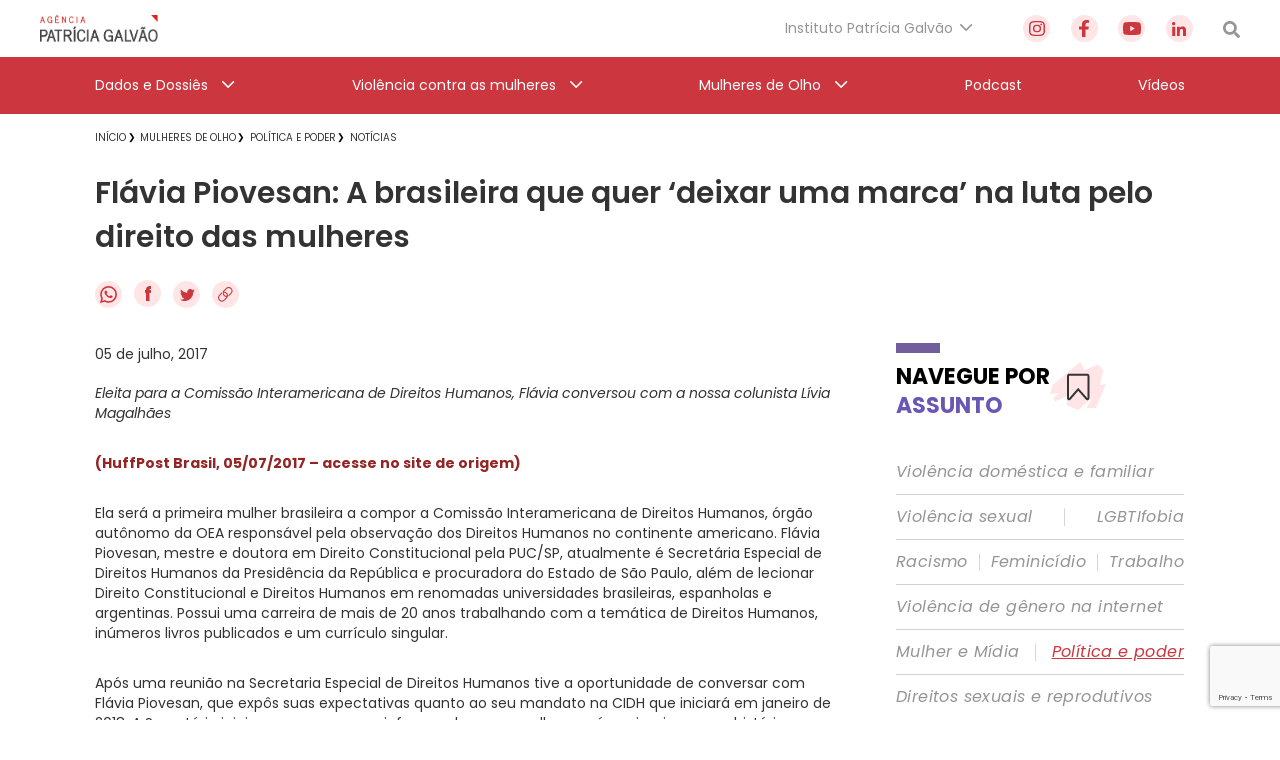

--- FILE ---
content_type: text/html; charset=utf-8
request_url: https://www.google.com/recaptcha/api2/anchor?ar=1&k=6Lc8caAUAAAAABNwSNV9v1kWA3x0SUHSKLrqLvqp&co=aHR0cHM6Ly9hZ2VuY2lhcGF0cmljaWFnYWx2YW8ub3JnLmJyOjQ0Mw..&hl=en&v=PoyoqOPhxBO7pBk68S4YbpHZ&size=invisible&anchor-ms=20000&execute-ms=30000&cb=qipdx1mt70ec
body_size: 48911
content:
<!DOCTYPE HTML><html dir="ltr" lang="en"><head><meta http-equiv="Content-Type" content="text/html; charset=UTF-8">
<meta http-equiv="X-UA-Compatible" content="IE=edge">
<title>reCAPTCHA</title>
<style type="text/css">
/* cyrillic-ext */
@font-face {
  font-family: 'Roboto';
  font-style: normal;
  font-weight: 400;
  font-stretch: 100%;
  src: url(//fonts.gstatic.com/s/roboto/v48/KFO7CnqEu92Fr1ME7kSn66aGLdTylUAMa3GUBHMdazTgWw.woff2) format('woff2');
  unicode-range: U+0460-052F, U+1C80-1C8A, U+20B4, U+2DE0-2DFF, U+A640-A69F, U+FE2E-FE2F;
}
/* cyrillic */
@font-face {
  font-family: 'Roboto';
  font-style: normal;
  font-weight: 400;
  font-stretch: 100%;
  src: url(//fonts.gstatic.com/s/roboto/v48/KFO7CnqEu92Fr1ME7kSn66aGLdTylUAMa3iUBHMdazTgWw.woff2) format('woff2');
  unicode-range: U+0301, U+0400-045F, U+0490-0491, U+04B0-04B1, U+2116;
}
/* greek-ext */
@font-face {
  font-family: 'Roboto';
  font-style: normal;
  font-weight: 400;
  font-stretch: 100%;
  src: url(//fonts.gstatic.com/s/roboto/v48/KFO7CnqEu92Fr1ME7kSn66aGLdTylUAMa3CUBHMdazTgWw.woff2) format('woff2');
  unicode-range: U+1F00-1FFF;
}
/* greek */
@font-face {
  font-family: 'Roboto';
  font-style: normal;
  font-weight: 400;
  font-stretch: 100%;
  src: url(//fonts.gstatic.com/s/roboto/v48/KFO7CnqEu92Fr1ME7kSn66aGLdTylUAMa3-UBHMdazTgWw.woff2) format('woff2');
  unicode-range: U+0370-0377, U+037A-037F, U+0384-038A, U+038C, U+038E-03A1, U+03A3-03FF;
}
/* math */
@font-face {
  font-family: 'Roboto';
  font-style: normal;
  font-weight: 400;
  font-stretch: 100%;
  src: url(//fonts.gstatic.com/s/roboto/v48/KFO7CnqEu92Fr1ME7kSn66aGLdTylUAMawCUBHMdazTgWw.woff2) format('woff2');
  unicode-range: U+0302-0303, U+0305, U+0307-0308, U+0310, U+0312, U+0315, U+031A, U+0326-0327, U+032C, U+032F-0330, U+0332-0333, U+0338, U+033A, U+0346, U+034D, U+0391-03A1, U+03A3-03A9, U+03B1-03C9, U+03D1, U+03D5-03D6, U+03F0-03F1, U+03F4-03F5, U+2016-2017, U+2034-2038, U+203C, U+2040, U+2043, U+2047, U+2050, U+2057, U+205F, U+2070-2071, U+2074-208E, U+2090-209C, U+20D0-20DC, U+20E1, U+20E5-20EF, U+2100-2112, U+2114-2115, U+2117-2121, U+2123-214F, U+2190, U+2192, U+2194-21AE, U+21B0-21E5, U+21F1-21F2, U+21F4-2211, U+2213-2214, U+2216-22FF, U+2308-230B, U+2310, U+2319, U+231C-2321, U+2336-237A, U+237C, U+2395, U+239B-23B7, U+23D0, U+23DC-23E1, U+2474-2475, U+25AF, U+25B3, U+25B7, U+25BD, U+25C1, U+25CA, U+25CC, U+25FB, U+266D-266F, U+27C0-27FF, U+2900-2AFF, U+2B0E-2B11, U+2B30-2B4C, U+2BFE, U+3030, U+FF5B, U+FF5D, U+1D400-1D7FF, U+1EE00-1EEFF;
}
/* symbols */
@font-face {
  font-family: 'Roboto';
  font-style: normal;
  font-weight: 400;
  font-stretch: 100%;
  src: url(//fonts.gstatic.com/s/roboto/v48/KFO7CnqEu92Fr1ME7kSn66aGLdTylUAMaxKUBHMdazTgWw.woff2) format('woff2');
  unicode-range: U+0001-000C, U+000E-001F, U+007F-009F, U+20DD-20E0, U+20E2-20E4, U+2150-218F, U+2190, U+2192, U+2194-2199, U+21AF, U+21E6-21F0, U+21F3, U+2218-2219, U+2299, U+22C4-22C6, U+2300-243F, U+2440-244A, U+2460-24FF, U+25A0-27BF, U+2800-28FF, U+2921-2922, U+2981, U+29BF, U+29EB, U+2B00-2BFF, U+4DC0-4DFF, U+FFF9-FFFB, U+10140-1018E, U+10190-1019C, U+101A0, U+101D0-101FD, U+102E0-102FB, U+10E60-10E7E, U+1D2C0-1D2D3, U+1D2E0-1D37F, U+1F000-1F0FF, U+1F100-1F1AD, U+1F1E6-1F1FF, U+1F30D-1F30F, U+1F315, U+1F31C, U+1F31E, U+1F320-1F32C, U+1F336, U+1F378, U+1F37D, U+1F382, U+1F393-1F39F, U+1F3A7-1F3A8, U+1F3AC-1F3AF, U+1F3C2, U+1F3C4-1F3C6, U+1F3CA-1F3CE, U+1F3D4-1F3E0, U+1F3ED, U+1F3F1-1F3F3, U+1F3F5-1F3F7, U+1F408, U+1F415, U+1F41F, U+1F426, U+1F43F, U+1F441-1F442, U+1F444, U+1F446-1F449, U+1F44C-1F44E, U+1F453, U+1F46A, U+1F47D, U+1F4A3, U+1F4B0, U+1F4B3, U+1F4B9, U+1F4BB, U+1F4BF, U+1F4C8-1F4CB, U+1F4D6, U+1F4DA, U+1F4DF, U+1F4E3-1F4E6, U+1F4EA-1F4ED, U+1F4F7, U+1F4F9-1F4FB, U+1F4FD-1F4FE, U+1F503, U+1F507-1F50B, U+1F50D, U+1F512-1F513, U+1F53E-1F54A, U+1F54F-1F5FA, U+1F610, U+1F650-1F67F, U+1F687, U+1F68D, U+1F691, U+1F694, U+1F698, U+1F6AD, U+1F6B2, U+1F6B9-1F6BA, U+1F6BC, U+1F6C6-1F6CF, U+1F6D3-1F6D7, U+1F6E0-1F6EA, U+1F6F0-1F6F3, U+1F6F7-1F6FC, U+1F700-1F7FF, U+1F800-1F80B, U+1F810-1F847, U+1F850-1F859, U+1F860-1F887, U+1F890-1F8AD, U+1F8B0-1F8BB, U+1F8C0-1F8C1, U+1F900-1F90B, U+1F93B, U+1F946, U+1F984, U+1F996, U+1F9E9, U+1FA00-1FA6F, U+1FA70-1FA7C, U+1FA80-1FA89, U+1FA8F-1FAC6, U+1FACE-1FADC, U+1FADF-1FAE9, U+1FAF0-1FAF8, U+1FB00-1FBFF;
}
/* vietnamese */
@font-face {
  font-family: 'Roboto';
  font-style: normal;
  font-weight: 400;
  font-stretch: 100%;
  src: url(//fonts.gstatic.com/s/roboto/v48/KFO7CnqEu92Fr1ME7kSn66aGLdTylUAMa3OUBHMdazTgWw.woff2) format('woff2');
  unicode-range: U+0102-0103, U+0110-0111, U+0128-0129, U+0168-0169, U+01A0-01A1, U+01AF-01B0, U+0300-0301, U+0303-0304, U+0308-0309, U+0323, U+0329, U+1EA0-1EF9, U+20AB;
}
/* latin-ext */
@font-face {
  font-family: 'Roboto';
  font-style: normal;
  font-weight: 400;
  font-stretch: 100%;
  src: url(//fonts.gstatic.com/s/roboto/v48/KFO7CnqEu92Fr1ME7kSn66aGLdTylUAMa3KUBHMdazTgWw.woff2) format('woff2');
  unicode-range: U+0100-02BA, U+02BD-02C5, U+02C7-02CC, U+02CE-02D7, U+02DD-02FF, U+0304, U+0308, U+0329, U+1D00-1DBF, U+1E00-1E9F, U+1EF2-1EFF, U+2020, U+20A0-20AB, U+20AD-20C0, U+2113, U+2C60-2C7F, U+A720-A7FF;
}
/* latin */
@font-face {
  font-family: 'Roboto';
  font-style: normal;
  font-weight: 400;
  font-stretch: 100%;
  src: url(//fonts.gstatic.com/s/roboto/v48/KFO7CnqEu92Fr1ME7kSn66aGLdTylUAMa3yUBHMdazQ.woff2) format('woff2');
  unicode-range: U+0000-00FF, U+0131, U+0152-0153, U+02BB-02BC, U+02C6, U+02DA, U+02DC, U+0304, U+0308, U+0329, U+2000-206F, U+20AC, U+2122, U+2191, U+2193, U+2212, U+2215, U+FEFF, U+FFFD;
}
/* cyrillic-ext */
@font-face {
  font-family: 'Roboto';
  font-style: normal;
  font-weight: 500;
  font-stretch: 100%;
  src: url(//fonts.gstatic.com/s/roboto/v48/KFO7CnqEu92Fr1ME7kSn66aGLdTylUAMa3GUBHMdazTgWw.woff2) format('woff2');
  unicode-range: U+0460-052F, U+1C80-1C8A, U+20B4, U+2DE0-2DFF, U+A640-A69F, U+FE2E-FE2F;
}
/* cyrillic */
@font-face {
  font-family: 'Roboto';
  font-style: normal;
  font-weight: 500;
  font-stretch: 100%;
  src: url(//fonts.gstatic.com/s/roboto/v48/KFO7CnqEu92Fr1ME7kSn66aGLdTylUAMa3iUBHMdazTgWw.woff2) format('woff2');
  unicode-range: U+0301, U+0400-045F, U+0490-0491, U+04B0-04B1, U+2116;
}
/* greek-ext */
@font-face {
  font-family: 'Roboto';
  font-style: normal;
  font-weight: 500;
  font-stretch: 100%;
  src: url(//fonts.gstatic.com/s/roboto/v48/KFO7CnqEu92Fr1ME7kSn66aGLdTylUAMa3CUBHMdazTgWw.woff2) format('woff2');
  unicode-range: U+1F00-1FFF;
}
/* greek */
@font-face {
  font-family: 'Roboto';
  font-style: normal;
  font-weight: 500;
  font-stretch: 100%;
  src: url(//fonts.gstatic.com/s/roboto/v48/KFO7CnqEu92Fr1ME7kSn66aGLdTylUAMa3-UBHMdazTgWw.woff2) format('woff2');
  unicode-range: U+0370-0377, U+037A-037F, U+0384-038A, U+038C, U+038E-03A1, U+03A3-03FF;
}
/* math */
@font-face {
  font-family: 'Roboto';
  font-style: normal;
  font-weight: 500;
  font-stretch: 100%;
  src: url(//fonts.gstatic.com/s/roboto/v48/KFO7CnqEu92Fr1ME7kSn66aGLdTylUAMawCUBHMdazTgWw.woff2) format('woff2');
  unicode-range: U+0302-0303, U+0305, U+0307-0308, U+0310, U+0312, U+0315, U+031A, U+0326-0327, U+032C, U+032F-0330, U+0332-0333, U+0338, U+033A, U+0346, U+034D, U+0391-03A1, U+03A3-03A9, U+03B1-03C9, U+03D1, U+03D5-03D6, U+03F0-03F1, U+03F4-03F5, U+2016-2017, U+2034-2038, U+203C, U+2040, U+2043, U+2047, U+2050, U+2057, U+205F, U+2070-2071, U+2074-208E, U+2090-209C, U+20D0-20DC, U+20E1, U+20E5-20EF, U+2100-2112, U+2114-2115, U+2117-2121, U+2123-214F, U+2190, U+2192, U+2194-21AE, U+21B0-21E5, U+21F1-21F2, U+21F4-2211, U+2213-2214, U+2216-22FF, U+2308-230B, U+2310, U+2319, U+231C-2321, U+2336-237A, U+237C, U+2395, U+239B-23B7, U+23D0, U+23DC-23E1, U+2474-2475, U+25AF, U+25B3, U+25B7, U+25BD, U+25C1, U+25CA, U+25CC, U+25FB, U+266D-266F, U+27C0-27FF, U+2900-2AFF, U+2B0E-2B11, U+2B30-2B4C, U+2BFE, U+3030, U+FF5B, U+FF5D, U+1D400-1D7FF, U+1EE00-1EEFF;
}
/* symbols */
@font-face {
  font-family: 'Roboto';
  font-style: normal;
  font-weight: 500;
  font-stretch: 100%;
  src: url(//fonts.gstatic.com/s/roboto/v48/KFO7CnqEu92Fr1ME7kSn66aGLdTylUAMaxKUBHMdazTgWw.woff2) format('woff2');
  unicode-range: U+0001-000C, U+000E-001F, U+007F-009F, U+20DD-20E0, U+20E2-20E4, U+2150-218F, U+2190, U+2192, U+2194-2199, U+21AF, U+21E6-21F0, U+21F3, U+2218-2219, U+2299, U+22C4-22C6, U+2300-243F, U+2440-244A, U+2460-24FF, U+25A0-27BF, U+2800-28FF, U+2921-2922, U+2981, U+29BF, U+29EB, U+2B00-2BFF, U+4DC0-4DFF, U+FFF9-FFFB, U+10140-1018E, U+10190-1019C, U+101A0, U+101D0-101FD, U+102E0-102FB, U+10E60-10E7E, U+1D2C0-1D2D3, U+1D2E0-1D37F, U+1F000-1F0FF, U+1F100-1F1AD, U+1F1E6-1F1FF, U+1F30D-1F30F, U+1F315, U+1F31C, U+1F31E, U+1F320-1F32C, U+1F336, U+1F378, U+1F37D, U+1F382, U+1F393-1F39F, U+1F3A7-1F3A8, U+1F3AC-1F3AF, U+1F3C2, U+1F3C4-1F3C6, U+1F3CA-1F3CE, U+1F3D4-1F3E0, U+1F3ED, U+1F3F1-1F3F3, U+1F3F5-1F3F7, U+1F408, U+1F415, U+1F41F, U+1F426, U+1F43F, U+1F441-1F442, U+1F444, U+1F446-1F449, U+1F44C-1F44E, U+1F453, U+1F46A, U+1F47D, U+1F4A3, U+1F4B0, U+1F4B3, U+1F4B9, U+1F4BB, U+1F4BF, U+1F4C8-1F4CB, U+1F4D6, U+1F4DA, U+1F4DF, U+1F4E3-1F4E6, U+1F4EA-1F4ED, U+1F4F7, U+1F4F9-1F4FB, U+1F4FD-1F4FE, U+1F503, U+1F507-1F50B, U+1F50D, U+1F512-1F513, U+1F53E-1F54A, U+1F54F-1F5FA, U+1F610, U+1F650-1F67F, U+1F687, U+1F68D, U+1F691, U+1F694, U+1F698, U+1F6AD, U+1F6B2, U+1F6B9-1F6BA, U+1F6BC, U+1F6C6-1F6CF, U+1F6D3-1F6D7, U+1F6E0-1F6EA, U+1F6F0-1F6F3, U+1F6F7-1F6FC, U+1F700-1F7FF, U+1F800-1F80B, U+1F810-1F847, U+1F850-1F859, U+1F860-1F887, U+1F890-1F8AD, U+1F8B0-1F8BB, U+1F8C0-1F8C1, U+1F900-1F90B, U+1F93B, U+1F946, U+1F984, U+1F996, U+1F9E9, U+1FA00-1FA6F, U+1FA70-1FA7C, U+1FA80-1FA89, U+1FA8F-1FAC6, U+1FACE-1FADC, U+1FADF-1FAE9, U+1FAF0-1FAF8, U+1FB00-1FBFF;
}
/* vietnamese */
@font-face {
  font-family: 'Roboto';
  font-style: normal;
  font-weight: 500;
  font-stretch: 100%;
  src: url(//fonts.gstatic.com/s/roboto/v48/KFO7CnqEu92Fr1ME7kSn66aGLdTylUAMa3OUBHMdazTgWw.woff2) format('woff2');
  unicode-range: U+0102-0103, U+0110-0111, U+0128-0129, U+0168-0169, U+01A0-01A1, U+01AF-01B0, U+0300-0301, U+0303-0304, U+0308-0309, U+0323, U+0329, U+1EA0-1EF9, U+20AB;
}
/* latin-ext */
@font-face {
  font-family: 'Roboto';
  font-style: normal;
  font-weight: 500;
  font-stretch: 100%;
  src: url(//fonts.gstatic.com/s/roboto/v48/KFO7CnqEu92Fr1ME7kSn66aGLdTylUAMa3KUBHMdazTgWw.woff2) format('woff2');
  unicode-range: U+0100-02BA, U+02BD-02C5, U+02C7-02CC, U+02CE-02D7, U+02DD-02FF, U+0304, U+0308, U+0329, U+1D00-1DBF, U+1E00-1E9F, U+1EF2-1EFF, U+2020, U+20A0-20AB, U+20AD-20C0, U+2113, U+2C60-2C7F, U+A720-A7FF;
}
/* latin */
@font-face {
  font-family: 'Roboto';
  font-style: normal;
  font-weight: 500;
  font-stretch: 100%;
  src: url(//fonts.gstatic.com/s/roboto/v48/KFO7CnqEu92Fr1ME7kSn66aGLdTylUAMa3yUBHMdazQ.woff2) format('woff2');
  unicode-range: U+0000-00FF, U+0131, U+0152-0153, U+02BB-02BC, U+02C6, U+02DA, U+02DC, U+0304, U+0308, U+0329, U+2000-206F, U+20AC, U+2122, U+2191, U+2193, U+2212, U+2215, U+FEFF, U+FFFD;
}
/* cyrillic-ext */
@font-face {
  font-family: 'Roboto';
  font-style: normal;
  font-weight: 900;
  font-stretch: 100%;
  src: url(//fonts.gstatic.com/s/roboto/v48/KFO7CnqEu92Fr1ME7kSn66aGLdTylUAMa3GUBHMdazTgWw.woff2) format('woff2');
  unicode-range: U+0460-052F, U+1C80-1C8A, U+20B4, U+2DE0-2DFF, U+A640-A69F, U+FE2E-FE2F;
}
/* cyrillic */
@font-face {
  font-family: 'Roboto';
  font-style: normal;
  font-weight: 900;
  font-stretch: 100%;
  src: url(//fonts.gstatic.com/s/roboto/v48/KFO7CnqEu92Fr1ME7kSn66aGLdTylUAMa3iUBHMdazTgWw.woff2) format('woff2');
  unicode-range: U+0301, U+0400-045F, U+0490-0491, U+04B0-04B1, U+2116;
}
/* greek-ext */
@font-face {
  font-family: 'Roboto';
  font-style: normal;
  font-weight: 900;
  font-stretch: 100%;
  src: url(//fonts.gstatic.com/s/roboto/v48/KFO7CnqEu92Fr1ME7kSn66aGLdTylUAMa3CUBHMdazTgWw.woff2) format('woff2');
  unicode-range: U+1F00-1FFF;
}
/* greek */
@font-face {
  font-family: 'Roboto';
  font-style: normal;
  font-weight: 900;
  font-stretch: 100%;
  src: url(//fonts.gstatic.com/s/roboto/v48/KFO7CnqEu92Fr1ME7kSn66aGLdTylUAMa3-UBHMdazTgWw.woff2) format('woff2');
  unicode-range: U+0370-0377, U+037A-037F, U+0384-038A, U+038C, U+038E-03A1, U+03A3-03FF;
}
/* math */
@font-face {
  font-family: 'Roboto';
  font-style: normal;
  font-weight: 900;
  font-stretch: 100%;
  src: url(//fonts.gstatic.com/s/roboto/v48/KFO7CnqEu92Fr1ME7kSn66aGLdTylUAMawCUBHMdazTgWw.woff2) format('woff2');
  unicode-range: U+0302-0303, U+0305, U+0307-0308, U+0310, U+0312, U+0315, U+031A, U+0326-0327, U+032C, U+032F-0330, U+0332-0333, U+0338, U+033A, U+0346, U+034D, U+0391-03A1, U+03A3-03A9, U+03B1-03C9, U+03D1, U+03D5-03D6, U+03F0-03F1, U+03F4-03F5, U+2016-2017, U+2034-2038, U+203C, U+2040, U+2043, U+2047, U+2050, U+2057, U+205F, U+2070-2071, U+2074-208E, U+2090-209C, U+20D0-20DC, U+20E1, U+20E5-20EF, U+2100-2112, U+2114-2115, U+2117-2121, U+2123-214F, U+2190, U+2192, U+2194-21AE, U+21B0-21E5, U+21F1-21F2, U+21F4-2211, U+2213-2214, U+2216-22FF, U+2308-230B, U+2310, U+2319, U+231C-2321, U+2336-237A, U+237C, U+2395, U+239B-23B7, U+23D0, U+23DC-23E1, U+2474-2475, U+25AF, U+25B3, U+25B7, U+25BD, U+25C1, U+25CA, U+25CC, U+25FB, U+266D-266F, U+27C0-27FF, U+2900-2AFF, U+2B0E-2B11, U+2B30-2B4C, U+2BFE, U+3030, U+FF5B, U+FF5D, U+1D400-1D7FF, U+1EE00-1EEFF;
}
/* symbols */
@font-face {
  font-family: 'Roboto';
  font-style: normal;
  font-weight: 900;
  font-stretch: 100%;
  src: url(//fonts.gstatic.com/s/roboto/v48/KFO7CnqEu92Fr1ME7kSn66aGLdTylUAMaxKUBHMdazTgWw.woff2) format('woff2');
  unicode-range: U+0001-000C, U+000E-001F, U+007F-009F, U+20DD-20E0, U+20E2-20E4, U+2150-218F, U+2190, U+2192, U+2194-2199, U+21AF, U+21E6-21F0, U+21F3, U+2218-2219, U+2299, U+22C4-22C6, U+2300-243F, U+2440-244A, U+2460-24FF, U+25A0-27BF, U+2800-28FF, U+2921-2922, U+2981, U+29BF, U+29EB, U+2B00-2BFF, U+4DC0-4DFF, U+FFF9-FFFB, U+10140-1018E, U+10190-1019C, U+101A0, U+101D0-101FD, U+102E0-102FB, U+10E60-10E7E, U+1D2C0-1D2D3, U+1D2E0-1D37F, U+1F000-1F0FF, U+1F100-1F1AD, U+1F1E6-1F1FF, U+1F30D-1F30F, U+1F315, U+1F31C, U+1F31E, U+1F320-1F32C, U+1F336, U+1F378, U+1F37D, U+1F382, U+1F393-1F39F, U+1F3A7-1F3A8, U+1F3AC-1F3AF, U+1F3C2, U+1F3C4-1F3C6, U+1F3CA-1F3CE, U+1F3D4-1F3E0, U+1F3ED, U+1F3F1-1F3F3, U+1F3F5-1F3F7, U+1F408, U+1F415, U+1F41F, U+1F426, U+1F43F, U+1F441-1F442, U+1F444, U+1F446-1F449, U+1F44C-1F44E, U+1F453, U+1F46A, U+1F47D, U+1F4A3, U+1F4B0, U+1F4B3, U+1F4B9, U+1F4BB, U+1F4BF, U+1F4C8-1F4CB, U+1F4D6, U+1F4DA, U+1F4DF, U+1F4E3-1F4E6, U+1F4EA-1F4ED, U+1F4F7, U+1F4F9-1F4FB, U+1F4FD-1F4FE, U+1F503, U+1F507-1F50B, U+1F50D, U+1F512-1F513, U+1F53E-1F54A, U+1F54F-1F5FA, U+1F610, U+1F650-1F67F, U+1F687, U+1F68D, U+1F691, U+1F694, U+1F698, U+1F6AD, U+1F6B2, U+1F6B9-1F6BA, U+1F6BC, U+1F6C6-1F6CF, U+1F6D3-1F6D7, U+1F6E0-1F6EA, U+1F6F0-1F6F3, U+1F6F7-1F6FC, U+1F700-1F7FF, U+1F800-1F80B, U+1F810-1F847, U+1F850-1F859, U+1F860-1F887, U+1F890-1F8AD, U+1F8B0-1F8BB, U+1F8C0-1F8C1, U+1F900-1F90B, U+1F93B, U+1F946, U+1F984, U+1F996, U+1F9E9, U+1FA00-1FA6F, U+1FA70-1FA7C, U+1FA80-1FA89, U+1FA8F-1FAC6, U+1FACE-1FADC, U+1FADF-1FAE9, U+1FAF0-1FAF8, U+1FB00-1FBFF;
}
/* vietnamese */
@font-face {
  font-family: 'Roboto';
  font-style: normal;
  font-weight: 900;
  font-stretch: 100%;
  src: url(//fonts.gstatic.com/s/roboto/v48/KFO7CnqEu92Fr1ME7kSn66aGLdTylUAMa3OUBHMdazTgWw.woff2) format('woff2');
  unicode-range: U+0102-0103, U+0110-0111, U+0128-0129, U+0168-0169, U+01A0-01A1, U+01AF-01B0, U+0300-0301, U+0303-0304, U+0308-0309, U+0323, U+0329, U+1EA0-1EF9, U+20AB;
}
/* latin-ext */
@font-face {
  font-family: 'Roboto';
  font-style: normal;
  font-weight: 900;
  font-stretch: 100%;
  src: url(//fonts.gstatic.com/s/roboto/v48/KFO7CnqEu92Fr1ME7kSn66aGLdTylUAMa3KUBHMdazTgWw.woff2) format('woff2');
  unicode-range: U+0100-02BA, U+02BD-02C5, U+02C7-02CC, U+02CE-02D7, U+02DD-02FF, U+0304, U+0308, U+0329, U+1D00-1DBF, U+1E00-1E9F, U+1EF2-1EFF, U+2020, U+20A0-20AB, U+20AD-20C0, U+2113, U+2C60-2C7F, U+A720-A7FF;
}
/* latin */
@font-face {
  font-family: 'Roboto';
  font-style: normal;
  font-weight: 900;
  font-stretch: 100%;
  src: url(//fonts.gstatic.com/s/roboto/v48/KFO7CnqEu92Fr1ME7kSn66aGLdTylUAMa3yUBHMdazQ.woff2) format('woff2');
  unicode-range: U+0000-00FF, U+0131, U+0152-0153, U+02BB-02BC, U+02C6, U+02DA, U+02DC, U+0304, U+0308, U+0329, U+2000-206F, U+20AC, U+2122, U+2191, U+2193, U+2212, U+2215, U+FEFF, U+FFFD;
}

</style>
<link rel="stylesheet" type="text/css" href="https://www.gstatic.com/recaptcha/releases/PoyoqOPhxBO7pBk68S4YbpHZ/styles__ltr.css">
<script nonce="unk6gVTnzLKFUlfsgnlKrQ" type="text/javascript">window['__recaptcha_api'] = 'https://www.google.com/recaptcha/api2/';</script>
<script type="text/javascript" src="https://www.gstatic.com/recaptcha/releases/PoyoqOPhxBO7pBk68S4YbpHZ/recaptcha__en.js" nonce="unk6gVTnzLKFUlfsgnlKrQ">
      
    </script></head>
<body><div id="rc-anchor-alert" class="rc-anchor-alert"></div>
<input type="hidden" id="recaptcha-token" value="[base64]">
<script type="text/javascript" nonce="unk6gVTnzLKFUlfsgnlKrQ">
      recaptcha.anchor.Main.init("[\x22ainput\x22,[\x22bgdata\x22,\x22\x22,\[base64]/[base64]/[base64]/bmV3IHJbeF0oY1swXSk6RT09Mj9uZXcgclt4XShjWzBdLGNbMV0pOkU9PTM/bmV3IHJbeF0oY1swXSxjWzFdLGNbMl0pOkU9PTQ/[base64]/[base64]/[base64]/[base64]/[base64]/[base64]/[base64]/[base64]\x22,\[base64]\\u003d\x22,\[base64]/Cm8Klw5Bhw6zCssKzw5B5aMOawojCgxbDjjjDg3BkfhzCqXMzehI4wrFRc8OwVBw9YAXDnMOBw599w4dKw4jDrSbDsnjDosKDwpDCrcK5woYDEMO8dMOjNUJcAsKmw6nCiylWPXHDk8KaV2LCk8KTwqEQw5jCthvCvWbCol7CsW3ChcOScMK8TcOBNsOwGsK/[base64]/CpVhowpzDlkZgZMKBwrDDicKywpJMw7F3worDkMKVwqTClcOvC8KNw5/[base64]/UihLwofDqXBzDMO0wppOwrfCl8Osw61ew6NxwpPCpVpTYhDDj8K1KyBxw47Cm8KYIBxTwp7ClVjCpSg4HijCrHwYMTzCsmjCqBJ4MGvCvMOGw7TCszrCqFs+WsOyw5YZU8OEwrUHw7XCpcO0KiVMwqbCgm/CuErDrGzCu1wBZ8OoHMKQwpglw4DDrT5VwpPChMKSw4bCgADCiDdkbj7Co8O+w5UoGxtLJcK/w4rDnD7DomtTUAbDssKNwoDCr8OgeMO5w5HCvQIBw7tuWVMjOUrDjcO1SsK/w6NjwrDCvj/DqUjDn25uU8Kta1EGTHBxT8Ktc8Ocw67CijvCvcOWw7h3wr7DqhzDuMOtdcOkL8O3DFNsflY1wqQxb0XDssK/[base64]/DnMOkwqXDrMK7w5HDh8Knw6FRwpvDu8OHZMKxMsOaw5URwrQ3w5J7BkXCpMKSNcOTw5UKw6tvwpMzJw16w5RIw494B8OPJmVHwqrDk8OXw6jDs8KVVhrDqjvDgnzDhEXCtsOWCMO4H1LDjsOcXsOcw6g4HX3Cnn7DgUTCowxBw7TClxYewq/Cr8KfwqxUwpR8L0DDtcKtwpokB30CbcKVwqbDtsKOAMOtPMKvwoIQMsOOwonDmMKxEV5Zw4PCrAVveR1Yw4/ChcOQD8O9Z0rCk391w59/Z3TDuMOkw5lOJiZ9EsK1wqcDJ8OWCcKOwoI1wodxZWTCmXJZw5/Dt8OsaD05w7w0w7JsSsK+wqDCj03ClMKdSsOKwp3DtR9sBAjDvcOjwrXCvF/Dmmo+w5xUM2vCjMOvwo8nZ8OePcKmDHdrw5DDhHBPw6R4UnfDi8O6LENmwpN/w6zCl8OXw6wTwpjCkcOoY8KKw70ibi5jERZ0YMOxLMOBwrwywq0Cw492bsOZcghHLgM0w7DDmBTDnsOCJgEiVE8ow7HCi2t6TUNnLWTDunbChgE9UmEgwpDDlHvCrTppa0IhcmYAMcKfw7cNUyPCv8KKwq8Bwr0kccOpPMKAEDdiBMOLwqJSwr9Bw7bCm8O/eMOoLXrDtMOXJcKTwq7ChQJ7w6DDoULDtj/Cl8O+w4XDgsOpwrkVw4QfKxU3wqEvXgVPwoTDksO/GsKuw73CpMK+w48sOsKeLRp1w4kKDsKIw4gvw41tXcK0w4RKw7A/wqjChcOgGz/DlB3Ci8O0w5PCtktKL8Oww5bDuAc7GFLDmUMuw4IXIsOKw4oSd3DDhcKNchwYw5JSUcO/w67DjMKZB8K4YsK+w53DlcKEciVgwpo5McKxRMOQwo7DlV7CisOKw7PCnjI/R8OpJxzCjSAaw5F7X0l/wo3Cq2x7w7nCkcOsw64CA8K0wqXDmMOlPcOtwpHDm8OVwpjCgjXDsFpLQkbDjsKKD0lUwrPDvsKxwpNKw6LDssOgwpTClFZieUkwwpkWwrbCgyEmw6h6w6cnw7HCi8OWW8KIbsOFwqrCr8K+wqLCrmd+w5DCtsOMfjwiasKgADHCpi/CoQHDm8KHbsKcwoTDhcOCDAjDuMOjw5d+EcKFw53DumLCmMKSNk7DrWHCuTvDlELCjMKdw7pIw4DCmhjCoVoVwqoJw7h8C8KLScOMw5Zdwqd8wpPCtUrDlUVPw6TDnwnCiFbDnh8SwofDrcKaw6ZXESnDpg/CvsOuw5I6w7LDu8Kew5PCqXjCgcOiwoDDgMOXw54HDhDCi3DCuAEFTRzDo1gBw7I/w4vCpFnClkDCqsKzwo7CvnwxwpfCuMOswqM/XcKtwqhPLRPDhU84SsONw7MOw7nCqsOQwozDn8OCGgLDrsK7wpjCiBvDkMKhPMKcw6PClMKDwr7CqhEbZMKfbnxRw41dwrcpwrAVw5x7w5/Dom0lDcKmwoxxw59dL0oKwpLDog3DpMKhwqzDpx/[base64]/CiF1KworCgQNwFcOlw57Du8Opw6TDnAJMHg7CqcOYVT5tWsOkOH/CjCjCnMO+SyfCnhATelzDhzbDicOCw6XDgcKeC07CoQ4vwqLDgwQjwqrCv8KFwq1RwqPDpgwIWhXDtsOBw6h1MsOSwqfDglrDhcOqWxrCgRVzwoXCgsKgwqs7wrYnLsObIXpOdsKqwpkXQMKDTcOVwpzCjcORw7bDsh9AA8KfTMKRAzzDpWYUwoEKwosAWMOuwrzCgh/ChWJtU8K+Q8Kmwr43LmpbLDwkT8K0woHClzvDusKywpfCjgArPWkTXRNhw5lWw5jDj11BwozDuzzCs1TDgcOlMsO9CMKqwphGRQzDgsKuJXDDk8ODwrvDvD/Dr3hNwrXDvyJMw4LCvwLDtsOswpFAwpjDm8O2w7BowqUJwrttw6EOKcKUW8KFH2XDkcOlKgMSIsKQwpM9wrDDkGnCiUNUw5/Cv8Kqw6dJL8O6dlnDicOiB8OXWzPDtknDu8KUSR1uBCDDgMOYSxDCscObwrjCgg/CvBrDrcKgwpdvDBUNCsOjUwlAw5UIw4xscsK4wqNEc1bDncKDw6HDncKxUcOjwqt3WBzCt1nCvMKYasO5wqHDhsKCw6DDpcOQw7HCjzFwwoglJVHCnR0NSWPDuGfDrMOiw4DCsEgNwrgtw64ew4lOQcKpQcO5JQ/DsMKvw4VYAR5mRMOMdQ4lXMONwqR/dcKtP8OfesOlfx/ChDhCMsKVw7FlwpzDuMK6w6/DucKnST0IwpReI8OJwrbDqMK3AcKBGsKWw5BOw6thwr/Dsn/Cm8KWDD1FKXfCv1XCkW4gN3F8X2DDqRTDonHDkMOaWhAac8KHwqLDhFDDjj/DscKTwr7CncOPwpNQwo1HAXHDsWfCoj3DpiXDmQTDmMOQOcK6CMKaw5zDqmwPT3nCrMOswpVYw55zeRfCsDA/Lkxrw6thPz9aw4lkw4DDksOLwpV2ecKUwoNtAUJfVH/[base64]/CosKCw5IGMsOuRHbDlsOTw4XCk8OIw64awoVfTVF/[base64]/[base64]/[base64]/[base64]/DtHYSwpFfwpd2NsKlw4nDoS/CiUXDmsOSXsKQw5vDrsKgEMOPwpDCgMO9wrw/w79BT3HDv8KZFh9xwovDj8OwwobDqMKMwphZwrPCgMObwrwIw63CtcOuwqTCjsK8Wz8+ZBXDr8KXG8K3WiDDrwQ3aG/CqR1Lw7jCvDDCicKVwrcNwp02SWxOe8KUw7AuMFtOwrHCpT4/wo7DgMOXeghCwqomw4vDlcOYA8OAw6jDlWRaw6jDncO+B33Cp8Kew5PCkjwvOnZfw75vX8K5CRHChjbCs8KoIsKcWcO6wp/DiwHClsOVVcKQwp/DscK7OMOjwrNNw6/DkyVVdsKJwoUcOA7Cm0LDl8KkwoDDv8O5w7txwoTDggJwB8KZw41HwpQ+w5ZUwqzDvMOEFcKiw4bDosKzcDk+dwHCoFZFF8ORwrMhTTYoJBjCt1/DjsK6wqEkP8OOwqkwZMK1woXDr8K7R8O3wpM1wpotwpTCj3nDkgjDqMO1IMOhQ8KQwpTDnV9hMnFmwrTDn8OVTMOdw7EJbMOeam/Cg8K/w5jCkzPCtMKtw5HCi8OdC8OKVilMbcKtOS0TwqNMw5/DsTh7wo1Ew48yTinDncK3w7kxGcKkw4/Cmz1cLMOJw77DkCTCrhN/wogmwp4eUcK5F0Vow53DpMOKC3d9w6sSwqLDrTRdw7bCpQsWewjCtC8YacK2w5nDkmBlFcOAdk8nH8K5MAsvw6XCjcK/[base64]/[base64]/DjMOORMKOw7gtw6UAwoLDncK0wphrworDpD3DgcO4LcKVwrBFEjQ4Lj3ClBQOJhvDhQjCl0wuwqMZw6XCgTs4TMKlDMOVe8K4w5nDqkpgM2PCpsOsw4tww4t6w4vCgcKfwrNyeW4gF8K5WcKowrFPw6dbwrI0asOxwq5Sw6p+wr8lw53CvMO1HcOpex1Iw5/DtMKVXcOjek3CssOhw6LDjMKlwroxQsK8wprCuSvDqsK0w5LCh8ObScOVwoXCkMOkEsKnwpvDnsOifsOuw61qNMKqwp/[base64]/[base64]/Cgx9LfX9WwqXCrkp3DX9BH0drAcO0wrTCoUIBwp/Dvm5LwqRHF8KLDsO9w7bDp8OlWC/[base64]/Dp8OxYhPDssKvYn/CqRTCqQDCm8O9wrrCosOne8KrScOgw6kcHcOqeMK1w6MtdHjDjmjDvcOyw4rCgHYBJcKlw6gpVz09ZzgJw5vCtFTCgkwsLArDtX/[base64]/wqhzw4xrw5rCisOLNcKewp1BZl/DkcKqGcKFwp4ew6xHw4PCs8OLw5w1wqXDqcKEwr01w4jDpsKSwq3Cu8Kzw7l3KUPDmMOqXsOmwqbDpHRyworDp1Vnw5Ynw7MFMMKWw4Eaw5Rew7DCkzR9wpLDhMO9ZnLDjx8IHWITwqtNa8O/fypEw4VSw6TCtcOrF8KzHcOPOCLCgMK8dzPDusKoBlRhRcOxw5HDoTzDj0ARAsKlX2/CrsK2WB8YacOaw4LCosOlMEs7wqzDsDHDpMKxwpPCpMOBw5QgwojCuEIkw64Nwqtvw4ckdybCtMKdwqAwwrsmR0APw5IrNMONwr/DriFDGcOwVMKVaMKFw6HDjMKoMcK8NsK1w63CpTvDkH7Cuz3CqcKbwqPCssOlM1jDsAE6c8OdwrLCoEBzRS1yTVxMRsOawoRMLwNYJU5iw5Ruw5wQw6paGcKpw60ZJcOkwqw/[base64]/CkjQNKcKwZcKZw5/[base64]/CiMOwwo46VRXDtcKhR8Kxcz/[base64]/[base64]/[base64]/VnvDvsOLw49bA8OuXw9qw5PDvlhZeGlaBsOuwrvDtmtbw6MqIcK4IMO8wpvCnULCi3DCq8OvTcOIbzTCusK8w6nCpE1Tw5JQw6hACcKpwoE4RxfCuUN8VSZ/d8KGwrnCrS1BemE7w7bCgMK1VcOpwqDDol7DlkLDt8Ozwo0HQS5aw6MtIsKjMsOsw4/DqEItWsKcwoZHQ8ONwoPDhUjDjF3ChXIEUsOsw680wpB/wppEaR3CnsO+V18BKMKYTkILwqEBMknClMOowpsYacOBwrA/wobDocKUwpw1w7HChz7CksO7wpEGw6DDscODwrlswrF8XsK9GcK/JTBJwpPDosO/[base64]/CucKzSApMwpPCjMKWw6o3YX7DlsO3w6vCl2g9w4jCi8KSPxxjWcOcCsOzw6nDiz3DlMO8wprCqcOBNsKqWMO/IMKaw4TDrW3Dp2tGwr/CqkBWDRZ2wrIAYW4qwpTCrBXCqsKIF8KMKMOCUcKQwrPCucO+OcOowpzDvsKPQ8ORwqDCg8OZJxHCkiDDpyLDmTZBdwg5wo/[base64]/DiwPDpUzDrwkdw4Apb8OFa8Kaw6IbecKLwpPCpsKFw7UUFlHDucOaAXFHMsKIU8OiSwfCvmjCjMOOw7MJLkjDgyBIwrM3JMOFTUd2wpvCrsO7J8KxwrzCsgVXLMKFXWsDQ8K/RSXDocKYb2zDn8KLwqsdZ8Kaw7bCpsOUZyQQJwPCmk9xP8OCMxbCqsO/woXCpMO2T8Kkw6tlQ8KvcMK+CnZQWWPDqTJiwr4kwpzDlMOICcKCRsO7ZFF5UyPCvTgjwqjCpGjDswd+Ulkzw4N1XsKewpVTRSPClMOfYMKlQsOCKsOQYXhGPDrDulPDrMO7fsK8TsKuw6vCujXDjcKIRCEVNlHCjcKBLBIoJEA2AcK+w7/CiR/CnjPDoyoSwpZ/wpnDiA3Dlwd5Q8Kow7DDrGjCo8KSMxfDgCtEwrbCncObwptlw6YFBMODw5TDm8KuOjx2bADDjSUfwppCwpwfOsOOw6/[base64]/w5fDhycmK8OZFMKpw7fDt8OlwqbDk8Klw6hqJ8Ovwp/DoMKZA8KDwp9aesK/wrvCo8OOecOIFg/CmEDClMO/w7cdYhgXJMKJw5TCtsOEwqtPw6YKw5wmwrMmwrUow6F/PsKUNQYhwofCjsOvwprCgMK8PwQRwoDDh8Oawr8ZQT3Ck8ODwqY2RcKDdD9+B8KsHQ5Dw6p8A8O0Iwp0WcKbw59wKcK0ATHDqm0Ww4Vewp/[base64]/[base64]/[base64]/DvxzDuBLDlwVlDMK/Z8OSwp/CtSPCgjhNKATDilgTw5lhw49Xw7bCkmbDosODDBbCi8OawoECQ8K+worDnjXCq8KAwpxWw7l4RMO9BcKHGMOgVcKVHcKiVVTDqBXChcOFw5fCujjCuxRiwpsVOAHCscKnw5LCosO2aGfDkz/DtMKrw6DCn3JqW8KXwpRXw5vDhx/[base64]/w4nDlsOsw5l2w5DCq8OrC8OaAcOgLsKXMH9WwpvCgzjCmw7DoSnCrlrCrMKYIcOXWis9BH9GHcOyw7Zrw6xMXMKhwqXDlm0gBzpVw4vCsQdLXBrCuQgZwq/CjT0cNsOlYsKvwqbDlEdUwoQrw6/CocKqwozChhE8wqluw4VCwrDDuBxvw7QaCC4Qw6gfEsOTw5XDnVwMw7wBJ8OHw5LDmMOuwojDpF99VlgaHhrDhcKTWSPDujNPU8OcJ8OqwqUyw7LDlMOWQGtpRcKmX8OIXcOJw6sUwqzDp8OAHsOqNsKhw5kxRRhQwoY/[base64]/Dg8K2wokrKnLCsR3Cu07DoWxBCx/[base64]/CuhhXw5TCnkNFPUAaRGImwppnbHANTEnCo8OWw7rDhGHDjWzDrT/[base64]/[base64]/bMOuQAEWw5PDq8KQHMK/w61tw456VxEwcjjDj2I2GMOCfCrDhMOvb8KcW3gKNsOkLMOfw5vDoBnCh8OwwrUvw7gYAFx1wrDCngAtGsO3wokCw5HCqsKKIBYUw7jDsm9lwp/DokVRB0LDqi3DpMOmFV5Ww6DCocOVw4USw7PCqWTCtULCmVLDhngREwDCpsK6w5FqdMKLFlsLw7VQwq5tw7rDjjNXPsOHwo/Cn8KrwqzDncOmC8KUacKaI8OUV8KIIMKrw6vCjMOHYsKQTG1LwrHDtcKmQ8KdGsKmZGXCszDCo8Okw4nDlsO1AQRvw4DDiMOYwo9Zw53CqMOwwqrDtsOEJHnDghbDtU/CvQHCiMKsaDPCj0stA8OCw4BLbsOMWMKgwogaw6bDlXXDrDQBw63CucO6w4M0csKVG2k8LcOsRUfDujHCncO+Rj5ddsKPZmQlwol0P1/DnQ1NNnjCr8KRwqcAED/CuH7ChBHCuTAIwrRdw4HDmsOfwrTDsMKywqDDt3fCksO9BWTCucOjAcKqwok9DcKRacO1w6gvw6I/cxbDig3Dgg8kasOSNWXChE7DvHYFVjV+w75ew7VJwphOw4DDo2nCisK3w48lR8KnIm/CiQkswoHDgMOdXWt3YMO/F8KYe2/DusKTMgdHw6wQO8KpbsKsGXRvOMOpw5DDil5ywrAhwqLDnFHChznCsycgY3jChcO2wp/CpsOING/DgMKqE1duDF4Tw5XClMKxdsKuKQHCjcOgARVtXj4bw41GacOKwrTDhcObwqNFfMOlGEwOwo/[base64]/DrcKgZsO5LMKnw7DDhznCqwbDusOrwq3Dp0gXw6zCicObwpdfBsOZNcK+wpfChG/[base64]/DtMOSw7wGw67Cu8KYU8Oif8O8BsK0NzcWwrUZw6InC8OcwoB/ZQTDgMKjE8KrZgTCr8O7wpbCjA7CmcKwwrw1wq00wroCw4TCvycRJcK+VkdvXcKlw55OQisFwo3DmCHCsxESw5nChVjCrknCtHYGw6R/wprCoEVzCUjDqEHCp8Kqw69nw7VGJ8KUw6/ChE3Cu8O0w5wEwojDksK4wrPCmhPCqMKbw7ExY8ORRnDCh8OIw4FhTGNww4cEVMOiworCvGDDicOhw4HDgQrCvMKnaF7DkDPCmC/[base64]/wpVow4duw4c8wogPw7DCkWI8FMOHw4I6VMOZwrvCmBATw6vDg3LCmcKHaFvCksKwSitDw71+w49lw6tMXsO3WcOTJXjCo8K4OcKocxQFcMObwqAYw6h7C8K/byUzw4bCtHw3WsOuDg/CiRDDvMKhwqrDjkdCP8OHRMO6DjHDq8O0LSjCn8ONe3rCr8KwGn7DgMKjeCDChlTChAzCnQzDu0/DgAcxwqTCgsOpaMKvw5o4w5d7wojCgsOSEVFJcg97w4TCl8Ofw7RGw5XCv2rCm0IyXUDDmcKFZBjCpMKgJFnCqMKTBVTCggTDpMO2VjrCrR7DucOiwohaaMOuKnpLw511wrvCrcKwwpVoK0Ycw6TDpcKMBcOkwprDscOYw6Bmwq43IxhbDFHDg8OgV1/Dg8KZwqLCmHzDpTHChsKpP8Knw7dWwrXChV1ZGzouw5zCrC3DhsKGw7HCrlQLwr0fwqEZasOOwonCr8OXJ8O5w45bw5d4woMEX1ZSJCHCqEHDp3jDocOfJMKPGHVWw75Va8OmdTRLw4LDnsKZQ0/CkMKJHD1WScKAXsOTN07DtWAWw4IwbHPDjyYBFGnCkMKXE8OCw4nDoVYpw5A/w58WwrnDkT0fwp3DlcOrw6ZcwpvDrcKBw5IxfcOqwr3DlRE0Y8K6McOFASIfw6VXZD7DnMKhccKRw6BJeMKDRiTDskDCs8Okwr7CnMK7wr9uLMK2DcK6wo7DqMKXwqlhw5/Cui/CqsKnwro/[base64]/c8ONKsOAc0lhby7Dq8Opw79FbMOGZnlGE3BXwrnCtsKpenrDnm3DmwjDnSnCnsK8wolwA8OEwofCpDPCncOsRTzDvlQ4UQ5OTsKJacK7QmTDpixew64MEgnDhMKyw5fDk8OTKxsYw7fDoE9RCRrDu8K8wpLCqcKZwpzCmcKWw5fDp8OXwqNAc0/Cv8K5D1sTVsOqw7Aiwr7DgMO1w7nCuEPDhsO5w6/DocKrw4JdOcKLGSzCjcOtYcK/RcKGw7PDpxxjwqR8wqYHcsKyCArDhMK9w5jCm03DjcOtw4rCk8OoCzIYw5LDuMK7wrPDlyVxwrdHN8Kmw6orZsOzwqpow6hZWSNSR2HCjWJ7Owdpw4VDw6zDo8OxworChRBDwpISwrZXDQozwqHDk8OrXcOoX8K2R8KDdWw9wo15w5fDh0rDkynCqFY/[base64]/DqWvCpMO1cWLDk8KUe8OGYcKWwobDgcOVN1sPw4DDogZpX8Knwp8SLhHDjhQtw61kEUVsw5DCrWUHwqnDrMOme8OzwqTCjgTDi2A/w7TDiSE2XWdGAXPDoRBaLcOwUAXDusO+wqgSQBdzwr8tw6QSLnvChsKidFluE0sHwoDDqsOrSzbCvFzDjGQGecOxVcKyw4YBwqPClMOEw6/CmcOew50ONMKcwoxgCMKuw67Cr3rCqsOew6PCnGdUw4zCrE7CuwDCncOTYw3CsG5mw43CnQwUw63DlcKDw7/DqB3CiMOWw7VewrrCgXTCoMK9CyULw5rDkhDDk8K0XcKvPcOsETTCjUtzUMKtesONIDrCpsOcw6FVAVrDnn0rTcKjw4nCmcKSA8OEZMOAHcKIw4PCmWPDhkrDo8KefsKGwqZYwpXCgghmIxPCvU7DpwoNT1R7wrLDuV/CpcK7HjnChsKGRcKYXMKqUmTChcKGwqHDtMKqKCbCoUrDiUInw6vCosKLw4fCusK/wqV8WVrCmMK8wrBTbcOPw6TDrFPDo8OhwqnDrklxQcORwo4mPMKfwr7Cq1xZPUvCuWYww7/DksK9w5QdHhzCnAtew5vCpG4bBHnDuiNPd8Orwp9JJMO0SixZw7vCusKyw73DqcOqw5/DmHXDscOtwo7CkEDDs8Khw6jCuMKXw4R0MSPDrMKgw73DicOHGVUUV23ClcOlw7cee8OmU8Kjw61pQ8O+woE9w4PDuMOcw4HDmsKMw4vDmX7Di3/Dt13DgcOwDcKWccOMLsOwwpfCgMOoLnXCjW5pwrgUwokaw7LCrcK8wqZtwo3CinQqLnUkwr8Tw7rDsh7CmHh8wrnDojxDMFDDsjFYwrbCmTXDmsOnb0dnOcOrw7XDssK2w4IoGMK8w4TCrW/ClyPDrHMTw5hPeXkvw4B0wqUaw5sjJ8KjZybDpcOzcSPDqTDCnCrDv8KKSgkVw5vCkcOIEhjDp8KdT8Kbwr1LUcO3wrJqQG8hBFM4wonDpMOzYcOjw4DDq8OQR8Kdw7J6JcO4JGzCqzzDuHfCgcONwpTCjg9HwqkDFcOBKsKkE8OALsOEXDHCn8OEwognDh/DrQJ7wqnCgDEjwqZuTkJjw78Fw5pAw7LCvsKCR8KrTxMkw7c+DsKBwo/Cg8KlTV/Ctm86w7w/w6bDmcO+Q0HClMO7LUDCtcOxw6HDs8O7w7XDrsKwCcOTdULDq8KIUsKYwp4ObifDu8OWw48+JcK/wqrDoTgsHsO4Q8KwwrnCp8KwEibDssK/H8KnwrLDuCHCtiLDnMOSOwEewpvDlsOQWyIbw4l4wqwpG8Oywq1IEsKIwp3Doy3Cog85GcKLw57CrQdnw7/CpS9Jw6Znw4g4w4YNKWDDkTfDm2bDn8OIacORP8Klw6fCu8Kkwr0Vwo7Dr8K5HMO6w4VbwodvTzQOAjESwqTCrsKEKQbDucK3d8KvOMKCBFHCiMOuwobDr30ydBPDr8KURMOxwrwmQRLDlkp7wofDsjXCriPDpMO/Z8O1YUXDsDzCoEjDq8OGw7XCr8OVwqDCtCc0w5LDtcKaPcO0w7ZWU8KjT8K0w6YvH8KzwqY1JsKkwq7CthEBeQPDsMOGMz5bw5wKw6zDmMKDYMOLwoJfwrHCl8OCUyAlOMKXGcO/wqDCt1jCg8Knw6vCu8OSOcOZwprDqsKKFCrCgcKHCsOQwqs6BxUiE8OSw5daKcKgw5DDpATDp8ONGVXDhC/DuMKCVcOhw4vDusKcwpMGw6oEw6gPwoYOwprDjlhJw67Dn8OqbmdIw6MwwoB/w7A2w44mIMKUwr/CmQ5NHMOeGsO5w5HDi8KWOQvCu1LChsOHO8KKdkDDpMOywqHDqMOmb1PDmWcSwpAfw4zCsFt/wo4QGwbCkcKjAsOWw4DCpxEqwoEnFWfCkBLCvCU9EMOGchDDojHDqlnDt8KgLsK+YRzCjcOvIhcTaMKrdFHCtsKoU8OqccOCwqVaLCHDiMKNDMOiVcOjw67DmcKAwp/DkkPCmEY9FsO2fEfDhsKiwoUywqLCl8OBwrnCiQYmw6w+wrTDtUzDlXwIATluSsOYw7jDucKkJMK5asOsb8OTVyBCcStqRcKRw79pTgTDoMK8wqrClnEhw4/Cjk1MNsKEfS3Ck8K8w5zDp8OEfVx4HcKgY2DCuis6wp/Dg8KFCcOAw7DDiy7CkinDjHPDugHCs8Obw53DtcK/w4w2wqbDjk/Di8KhDQFqw58hwq3DuMO0wo/CrMOwwq14wrfDnsKhDUzCnW3Cu0h2HcOZWMOHX0wjKkzDu0Q3w7UdwqnDt0QqwrQrwpFKWhLDvMKJwq/DnMODEsOJTMOfbHDDvg3Ch0bCvMKRBlHCscKhMRcpwpjClWrCsMK3wrPCmDbCqghnwq9SZMKadXERwrg1eQrCpcK+w6x/woJsdxHDiQVDwrAuw4XDrEnDvsOwwoV2KhvCtBXCpsKlLcKaw7p3wrs6OMO3w73Cl1HDpCzDrMOVYcKfbl/DsCIFecO5OBcBw6bCsMKlVR3Dk8Kpw55GWRHDqsKqwqLDucKqw5QNJWfCjRXCoMKrIBlgGcOfEcKYw5DCrcKuPmYiw4clw5/ChsKJV8OqXcKBwo4vUBnDmWIIS8Onw6dOw4XDl8OCTMKkwojDnScFfU7Dn8Klw57CjTrDl8ORNMOFJcO/TjbDpMONwpzDksOswr7DgcK9CCrDgTVBwqYKN8KdHsO5FzbCjBs3WyEEwrTDi0oNTVpPVMKxR8KgwqE3woBKYMKxGBnDiFvDtsK3E0vDuj5/BsKJwrrCtXDDnMKHw4Q+BlnCr8OEwrzDnGZ4w5DDhFbDsMOmw7LChnvDnHrDhcOZwox3LcKRO8K/w5Y8TG7CshQwVMOBw6k1wqfDsybCiBjDvcKMwoXDjULCgcKdw67DkcOfQ35FK8KTwrTCtMOAVkrDiHXCn8K5A3rDscKZbsO9wp/DiEDDkcOSw4zCtxFYw64Rw7rCksOMwrbCsHdzWSnDmn7Dq8KvOcKaLlZmIjAcSsKewrERwpPCoXcsw4l1wpgQNGh6wqcoMRvDgXvDlyA+woR/w5vDu8K9P8KiUAwGwpLDrsOBNyQhwr89w7ZpYhvDv8OCw5NOZsOjwqDDsBoDBMOFwo3Dk3N/wpooM8OxVlTCplLClcKRw55/w5LDscKvwrnCncOhenDDqsONwpMbGsKaw4bDv3l0wq1JCUN+wrgAwqrDp8OPMD8Yw4JFw57DuMK3RcKrw5N6w7ECAsKwwqU9wpDDgxxbLSVrwoUaw7zDuMK7wo3ChWNwwo5Gw4XDomjDnMOswrQlZsOnOCnCjlcpfC/DocORJsK0w7BhekbCjx0IcMOtw7HCvsKnw7nCqMKxwo/ChcOfCD7CmcKjcsKEwqjCpQRvPMOawoDCv8K7wqPDuGvDk8OlHgppesOaO8KhUDxKT8OkOi3CpsKJLCYkw4sAdktXwo3CpcOEw4bDisOsezQFwpJXwqshw7DChCszwrwBwqLCgsO/[base64]/CmcKsA31Yw5bDqMO8wpLDhhnCjMOABAt/[base64]/Dk8KGwoguXXAIcFwnwpLCiC48AcKgWmvDh8OYa33DpQzClMODw5Qgw4HDj8OJwrYaZ8KVw68iwpHCoUTDtsObwoQwSsOGYkPDncOKSBpqwp5Xb0HDo8K5w5TDusO/woYDWMKmEGEBwrYQwrhEw7vDl24rNsOjw7TDmMOFw7/CvcK3w57DqR8+wonCocO9w5RBJcK7wrN/w7HDsFXChsKkw4jChD0sw61pw6PCpBLCnMKkwqJ4WsKjwqDDssOvWVzCuTF4w6nCvDQDKMOGw5AoG3fClcKjBT3Dr8OkSMOLO8OjNMKLDXfCisO0woTCvsKUw5LCnC9FwrFsw7hnwqQ/SsKFwqgvKEfCi8OIZHrDujABKR4cfQ/DsMKmw53CucOdwqXCvgnDkytkZWzChWV2M8Kjw4PDksOIwrXDuMO2HsKsGQDDp8KRw6gew4ZDBsOhfMOrT8K6woFkAAt5WsKBWsKwwprCmmx7G3bDu8OgBxtyesKOfsOZKzhXIsKkwrd3w7FEPlTCji81wojDpnBydC9Lw4/DnsKjwrUkJFHDqMOYwrAldilVw7wuw6FrI8OVTyHCmsKTwqfDjhxlLsOHwqoAwqgdecOVA8OMwqtqMmUAAMKWwoXCsW7CrDo5wqt+w43Co8KBw6YxGE/CgHovw64IwpzCrsKgSmdswqvDhkdHHyNQwoTDi8KOZcKRw7vDgcOFw67DqMKdwp1wwp1lAlxgccKqw7jDjA8CwpzDmsKpPMOEw5/CmsKmw5XDp8O1wrzDrsKIwpjCoRfCg2XCg8OPwrFDXsKtwp50HyXDoAAvZSPCocOGD8KcYMOywqHDuTtqJcKTCnXCisKQQMO1w7Jwwotiw7ZhAMK4w5tid8OnDRBZw6MOw7DCog/CmGM8CSTCmWnDoW5+w7Qpw7rDlHAIwq7DtsK2wol4EgDDrnbDpsOfLHnDp8OMwqkQN8OkwrPDqAUXw7U/[base64]/wr9owqwXwofCrxfDosOwVibDnHYtXhLDlcO2w5HCqMKCbllVw4HDs8OVwptMw5YRw6QBJTXDnFvDmsKSwprDicKZw5ADw4fCk2PCijFCw6fCtMKKUQVMwoIDw7TCuWYPasOiTMO8ScOhZcOCwpnDrl/Dh8OpwqXDs11WHcOwJ8KuC0XCiTd5f8ONZsKTwoLCk3Y8V3LDhcKRwrHCmsK2wq44eh3DgFvDnG8RDA9VwrdYAsKtw6jDssK5worCm8OCw4PClsKWNcKNw7QlLcKlJE0ZU1/Du8OBw4A+wqgKwq4jR8OBwozDjSVZwrsoTyVXw7JhwpxODMKtMsOEw4/CpcOjw7R1w7TDmMOvw7DDnsOYTxHDmi/DoBwfXS1wKhfCucOHXMKgZcKiLsOiLcOjRcO3MsO/w7LDsw8zZsKCcGkWw5DDhALDiMO7w6zDoBXDuj0fw64HwpfCkmMMwrTCqsKZwpTCsHnDj3zCqjTDg3JHw7fDmHc5DcKBYSjDosOwCsKqw7HCqwRLB8KmJB3Ch2jDrUwwwpQywr/CnHrDuw3CrEzCmxFkQMOgdcOYKcOgBk/DpcKrwp97w7TDq8OGwqnDrcO4wrbCgsOLwrTCo8Opw5Y/Mg1XQC7CucK6LzhFwp8Gwr1xwo3Dm0zCrsOzGyDCigjCjQ7CiGo8NQ7DqFwMUy1Fw4Ytw5g4NgjDi8K3w57DiMOEKAp8w4RUIMKWw7YTwoJQcsKuw4fCghE7w4Bvwp/DvTVOwo5ywrHCsx3DkkTDr8Oiw5jChsORFcOSwq3Djmp1w6olwqU/w45+ScOfwodsG3gvDyXDjzzClMOUw73CnznDvcKQAizDp8K/w4TCrcOSw5/Cv8K7woM/[base64]/DrwHDl8K5woHCsMKvbhrDucKYwpgnwqnDksO5woENacK3BcOpwobCncKqwpV/w7sMPcOkwr/CnMKBJ8OEw64jMsKHwrpzWxbDkDXDtMKSX8KqWMOuwqLCjT0vd8OaasOZwrBLw49Tw6Vvw5w8LsOfTzbCnEZSw4UUA2NnBFzCqcKlwpYINsKbw6DDvsOyw7daRhhqNcO7wrNdw55eEloERlnCscKtMk/[base64]/MMKuKcKTBxRewogQw6RMw5Asw5Rdw5cswqvDqMORNsOmRsO7wpdCXMKuY8KewpxHwonCpcONw6DCvmjDksKZQwdCa8Ksw4nChcOUO8O3w6/[base64]/CuD3CrsKMwpTDvnXDuk3ClsO7w7DDgsK1PMO8CMKnwqNqJsK0wrMOwqrChcKgVcKewqDDow5qw7nDkEoFw6Faw7jDlzwhw5PDnsOFw6wHPcKIf8KiQy7CjFNde0o7OsO4fcK4w69fIE7DrC/[base64]/CqcOMY8OQBWsxF8OXwpvCsn3DuA/[base64]/[base64]/wqrCn8OLwrbCnlHCjm0TFy1tw47CqMO8FMKgMEV3NcK5w6Fcw7jDrcOIwrLDrMO7wozDiMKmVELCimgDwqtow77DgMKgTkXCvQVuwpM1w5jDt8Onw47Cj3sRwojCkztnwqVUTV3Ck8Kmw4HCq8KJPhdCCGJrwoXDn8O/Y3bCoDxfw4jDuHVCwoXCqsO3XGTDmkDCjnXDnQLCs8OzHMK9woQMWMO5f8OwwoIlH8Kmw61iN8K6wrFJQCvCjMKGQMODwo0KwpBDSsKhwqzDr8OpwpPCv8O6Qx1CdkZawpoVVmfClmJgwpvChm8xVX7DhMK7PS4nPSvDscOOw6lGw6/Dq1PDvU/DnznCpMOffn0+GVQ+FkQrQcKcw4BOBh0lYsOCb8OdJ8OHw48lZBMYTi04wqrDmsOSBUsSG2/Dl8KUw61hw6zDugAxw6NmdDsBfcKaw7oyLMKDF2dpwpbCpMKWwrwjw50iw7N/XsOfwofDicKHOcOgZj4WwpnCo8Kpw4jCpETDgl7Do8OEEsOmaXEsw7TCq8Krw5IWHndIworDhWLDt8OxCsKsw7psYSTCiRnCs1FGwoxuXhVFw7RJwrzDu8KHRzfClgXCu8KcOTvCpHrDgMOuwrN5w5HDvMOrLVHDqEorbyvDhMO/w73Dj8OIwplXcMOfOMKVw4U5XRMiL8KUwq8iw6cMFXY1WWk5S8Klw5sYWVQXW3XCpcOufMOPwovDmGHDosKnYBTCtBXCglAHdcOjw4tJw6/DpcK6wpxtw4dRw4VtEyJgBV0iCg3CvsKcYMK+cg0CUsKmw6cTHMOowqVYNMOTBTIVwo1iFcKawpLCtMOMH0w9wrxNw5XCry3Ds8Kgw5hoEgTCmMKYwrHCsAd0eMKLwq7DoRDDuMKcwoY3w4gOEX7CncKWw53Dgm/CnsKvdcOaGQh7wpvCtT8GewE8wo9Ww7rCj8OLwqHDicO5wrDDpGrCmMO2wqUew6NTw6dwTcKCw5fCj3rDpifCtBVjOcKdOMO3eXo7wp81asKXw5cZw51nK8KTw4szwrpocMO4wr9gEMOPSMOAw5MQwrZlb8Obwpw6fh5sLmB9w5AxCT/[base64]/MBU8GMK0YBprwoUMw7TDvsObwqXCrQjCvVQywocpF8KSeMOacMKfw5Ayw5LCoTw4w6dmwr3Cp8O1w6RDw5VOwqvDtsKDfTUMwq1UPMKrZsOccsODXgjDuQtHcsOywp/CqMOBwpY/w4gkwpZlw5pswqNDX1rDhhpSSyfChcKAw4gsIMKzwp0Gw7LCqTPCtSlDw5jCtcOswpoqw7IDBsOwwrENA2tETMKtcD/Drz7Cm8K4woQkwqFCwrTDg1rDpAQMQ3MaLsOHw5LCgMOgwoFiWgEow7EWOi7Cl2wTW1cDw4Rkw7d9UMOzB8OXN2LCrcOlScKUIcOuPVTDgw53NwZSwrcNwqBobHsaZHg2w77DqcOnH8OjwpTDl8OJbMO0wofCmwlZSMKhwrsQw7VEa3bDjHfCh8Kcwo/Cq8KvwrPDjXZTw4PDjj90w6QkR2ZqdcKudMKWIsOuwovCucKbwrjCj8KQMmUyw71kMMOvwq/CnmkSQMO8dsOkdcOpwpLCucOKw7LDgWA2T8K9McKiHngMwr3CkcOVKsK+OsKMY2gUw5jCtCovEAkywq/CoTnDjsKVw6PDgl3CqcOVChjCosKDHMKlwp/CgFZhWsK8I8OCXcKaFcOhwqfCr1/Co8OQTVQNw75DQcOXM1U7G8KUKcORwrfDv8K0w7PDg8OSGcKhADdPw6fDkcOVwrJOw4fDtijDlsK4woPCpWvDiifDgFR3w53CvRZkwoXDsS3DgCxHw7fDv3XDoMONTBvCrcO6wrZ/[base64]/Cpy9BwpFCw6bDg3tDGjIaIgQdwqDDuSfDmcO7BRfCpcOiaQBawpY5wqp8wqtiwrPDsHA7w7vDojHCmMO9dUnCsX0YwpzCgmsDYmXDvwtxc8OiUHTCpiEDw57DvMKIwog9cgXCmXcVYMK5EcOcw5PDkC/Cpl/DsMK4dMKLw6jCtcK7w6M7NQTDt8K+YsKkwrdvFMOjwohgwo7CocOdMcKrw79Uw4EZfcOIUWPCrcOowqxCw5HCpMK/[base64]/QV9YRsKiw7vDpcOkZ8K/IMO4TcKOwq0KDlB2w5EWekXDjirCrcKPw4gFwrEMw7QqO1jCisKZVw9gwo3DlsKYw5oKwrnDgMKUw6d5U117w4QRwoHCjMK5esKSwqQuU8OvwrgUOsKbwphsCm7Cqn/[base64]/w7g8HGzCnMOiw7p+bGrDj8OOVMKXVcOVw75Xw7JiB07CgsOhMMKzC8OOPD3DiFMrwoXChsOkEx3CmzvCsHRNw4vCiXIXIMOuYsONw6PCqQU3wo/DqR7Ct27ChT7DhEjCkGvDmsKDwolWQMKzXiTDhhjChsK8WcOTXSHDjnrCrCbDlHHCpsOxPjxNwrEfw5fDicKgwq7DjV7CvMK/w4HCisO9PQvCiDHCpcODDMKlNcOqd8KpYsKvw4/Dr8Kbw7V5f2HCkwrCu8OPYsKHwrnCmMO8EV4FfcKmw6BKWRgHwo5HJwrDgsODBMKIw4M2T8Kiw64Fw6jDi8Kyw4PDgcOTwrLCm8KlUnPClC8+w7fDqRrCrHPCvcKMWsOGw5p+fcKxw4d3LcOjw5ZUIXggw48UwqvCn8KgwrbDrsO5U09yFMOHw7/CuyDCsMKFZsKpwqzCsMOxw7PChm3CpcO7wpVEOsOqCEQVCcOkLWjCilw9dsOLNsKgw69EPsO/[base64]/[base64]/CuMKPcsKtwq4Owp3CnsK9VCrCp2F+d8KZwoXDvBHCm2JVQXvDrsOeZ3PCsD7CqcOrEg8aPmLDpz7CrsKSOTzDp0rCrcOWasOEwpo2w4DDgsOOwqFaw7PDqD5AwqfCty/CqwfDisOTw4EGaSXCtsKbw7jCtxTDs8KCOsOewpYPIcOHAV/CgcKGwpTCtmDDkF94wrF9F3sWOVArwqMjwovCgmhUGcOmwop7a8Kew7TCi8OwwrzDqANTwr0Tw60Vwq8yRCHDuhIQJ8Ozwr/DhhLCh0VgDkHCksO6F8Kdw6jDjWvCpU5Mw4JOw7vClSvDhgzCncOfCcOTwpQyK1/CksOvMsKibMKNR8OhUsOsT8KAw63CskFTw4NKWxUYwo1dwr5EMh8CBMKPMcOGworDlMOid2XDrz5vfmPDuyzDqA3CqMKhbMKMZGrDogRPTcK0wpDDm8Kxw7IvEHF7wpIQU3jCgU5LwqFBw79Qwp/Ct2HCgsO5wpDDjGvDoWoawpPDi8K5fcK0FWXDmcKaw6YmwqzCtG8BccKVH8K9wok9w746wpoqAcKzQRwRwr7DqMKxw6rCkxLDrcK2wqI8w50/[base64]/Cl8KEF8OTwoFGJyVZw7IXLGrDi8Ouw43DtcOkHEvCmBrDvGDCm8OuwqUKYBfDnMKPw5R2w5jDkxRy\x22],null,[\x22conf\x22,null,\x226Lc8caAUAAAAABNwSNV9v1kWA3x0SUHSKLrqLvqp\x22,0,null,null,null,0,[21,125,63,73,95,87,41,43,42,83,102,105,109,121],[1017145,304],0,null,null,null,null,0,null,0,null,700,1,null,0,\[base64]/76lBhnEnQkZnOKMAhnM8xEZ\x22,0,0,null,null,1,null,0,1,null,null,null,0],\x22https://agenciapatriciagalvao.org.br:443\x22,null,[3,1,1],null,null,null,1,3600,[\x22https://www.google.com/intl/en/policies/privacy/\x22,\x22https://www.google.com/intl/en/policies/terms/\x22],\x22bmwtl8Qvvpw4tq5rOFvA/AEjfGRs6TJS9LxXea6NCeI\\u003d\x22,1,0,null,1,1768994098510,0,0,[178,212],null,[157],\x22RC-lDt4fxcn8r9OiQ\x22,null,null,null,null,null,\x220dAFcWeA7VhZ0zrAzLHzSDCxYXXwajVtsD6U6N1xOniywrLiwLXqg3E1x8t9cidVIUgOl_4uzzcCnk7ThdJ8Zkvc_s1CPy0_YrEg\x22,1769076898603]");
    </script></body></html>